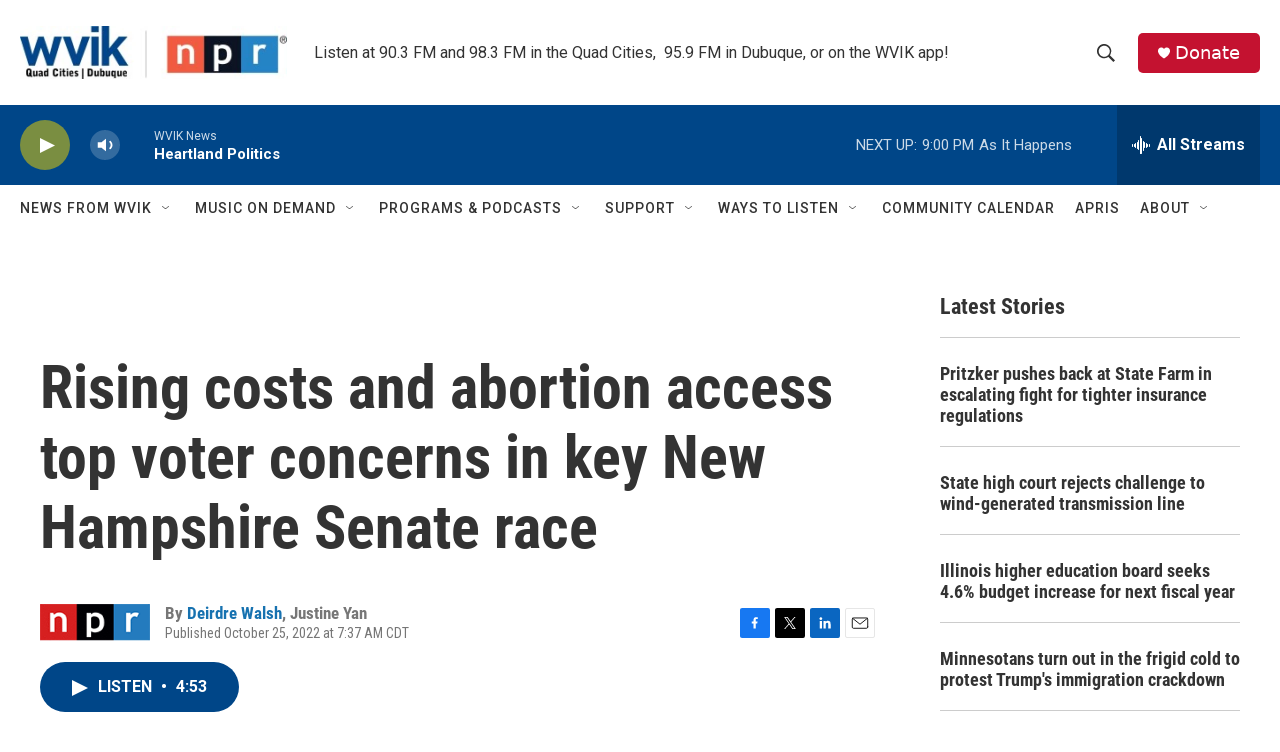

--- FILE ---
content_type: text/html; charset=utf-8
request_url: https://www.google.com/recaptcha/api2/aframe
body_size: -87
content:
<!DOCTYPE HTML><html><head><meta http-equiv="content-type" content="text/html; charset=UTF-8"></head><body><script nonce="dsDdLk0CCBT2hw5KCvKzDA">/** Anti-fraud and anti-abuse applications only. See google.com/recaptcha */ try{var clients={'sodar':'https://pagead2.googlesyndication.com/pagead/sodar?'};window.addEventListener("message",function(a){try{if(a.source===window.parent){var b=JSON.parse(a.data);var c=clients[b['id']];if(c){var d=document.createElement('img');d.src=c+b['params']+'&rc='+(localStorage.getItem("rc::a")?sessionStorage.getItem("rc::b"):"");window.document.body.appendChild(d);sessionStorage.setItem("rc::e",parseInt(sessionStorage.getItem("rc::e")||0)+1);localStorage.setItem("rc::h",'1769222622633');}}}catch(b){}});window.parent.postMessage("_grecaptcha_ready", "*");}catch(b){}</script></body></html>